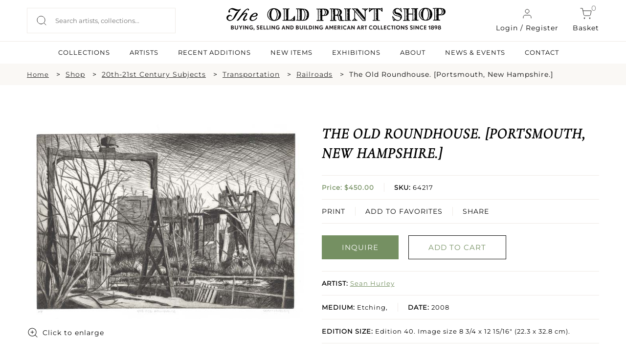

--- FILE ---
content_type: image/svg+xml
request_url: https://oldprintshop.com/uploads/new-images/shopping-cart.svg
body_size: 650
content:
<svg width="24" height="24" viewBox="0 0 24 24" fill="none" xmlns="http://www.w3.org/2000/svg">
<path d="M9 22C9.55228 22 10 21.5523 10 21C10 20.4477 9.55228 20 9 20C8.44772 20 8 20.4477 8 21C8 21.5523 8.44772 22 9 22Z" stroke="#2B2A29" stroke-linecap="round" stroke-linejoin="round"/>
<path d="M20 22C20.5523 22 21 21.5523 21 21C21 20.4477 20.5523 20 20 20C19.4477 20 19 20.4477 19 21C19 21.5523 19.4477 22 20 22Z" stroke="#2B2A29" stroke-linecap="round" stroke-linejoin="round"/>
<path d="M1 1H5L7.68 14.39C7.77144 14.8504 8.02191 15.264 8.38755 15.5583C8.75318 15.8526 9.2107 16.009 9.68 16H19.4C19.8693 16.009 20.3268 15.8526 20.6925 15.5583C21.0581 15.264 21.3086 14.8504 21.4 14.39L23 6H6" stroke="#2B2A29" stroke-linecap="round" stroke-linejoin="round"/>
</svg>
